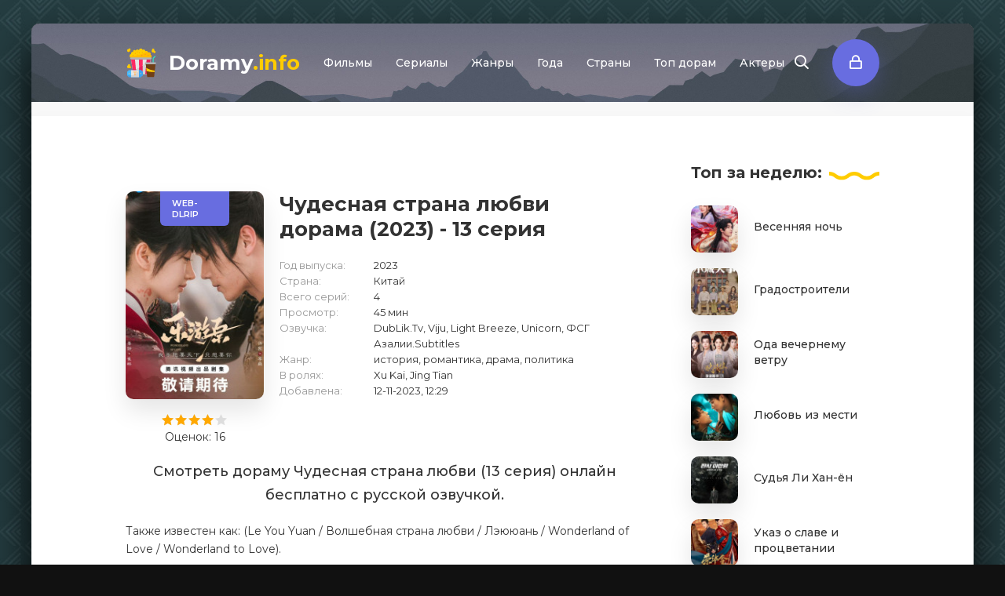

--- FILE ---
content_type: text/html; charset=utf-8
request_url: https://doramy.info/20730-chudesnaja-strana-ljubvi/13-episode.html
body_size: 12133
content:
<!DOCTYPE html>
<html lang="ru">
<head>
	<meta charset="utf-8">
<title>Дорама Чудесная страна любви смотреть онлайн - 13 серия с русской озвучкой</title>
<meta name="description" content="Чудесная страна любви 2023 смотреть 13 серию дорамы онлайн в русской озвучке на Doramy.info" />
<meta name="keywords" content="Чудесная страна любви, 13 серия">
<meta name="generator" content="DataLife Engine (http://dle-news.ru)">
<meta property="og:site_name" content="Смотреть дорамы онлайн с русской озвучкой">
<meta property="og:type" content="article">
<meta property="og:title" content="Дорама Чудесная страна любви смотреть онлайн - 13 серия с русской озвучкой">
<meta property="og:url" content="https://doramy.info/20730-chudesnaja-strana-ljubvi/13-episode.html">
<meta property="og:description" content="Чудесная страна любви 2023 смотреть 13 серию дорамы онлайн в русской озвучке на Doramy.info">
<link rel="search" type="application/opensearchdescription+xml" href="https://doramy.info/index.php?do=opensearch" title="Смотреть дорамы онлайн с русской озвучкой">
<link rel="canonical" href="https://doramy.info/20730-chudesnaja-strana-ljubvi/13-episode.html">
<link rel="alternate" type="application/rss+xml" title="Смотреть дорамы онлайн с русской озвучкой" href="https://doramy.info/rss.xml">
	<meta name="viewport" content="width=device-width, initial-scale=1.0" />
    <meta property="og:image" content="https://doramy.info/uploads/posts/2023-11/0_1699453012.jpg" />
	<link rel="shortcut icon" href="/templates/doramy/images/logo.svg" />
	<link href="/templates/doramy/css/common.css" type="text/css" rel="stylesheet" />
	<link href="/templates/doramy/css/styles.css" type="text/css" rel="stylesheet" />
	<link href="/templates/doramy/css/engine.css" type="text/css" rel="stylesheet" />
	<meta name="theme-color" content="#111">
	<link href="https://fonts.googleapis.com/css2?family=Montserrat:wght@400;500;600;700&display=swap" rel="stylesheet">
</head>

<body>
  
	<div class="wrapper  wrapper--pages">
		<div class="wrapper-main wrapper-container">

			<header class="header">
				<div class="header__inner d-flex ai-center">
					<a href="/" class="header__logo logo">Doramy<span>.info</span></a>
								<ul class="header__menu stretch-free-width d-flex jc-flex-start js-this-in-mobile-menu">
				<li><a href="/filmy">Фильмы</a>
				<li><a href="/serialy">Сериалы</a></li>
				<li><a target="_blank">Жанры</a>
					<div class="header__menu-hidden clearfix one-col">
						<ul class="hm-col">
							<li><a href="/drama">Драма</a></li>
							<li><a href="/komedija">Комедия</a></li>
                            <li><a href="/melodrama">Мелодрама</a></li>
                            <li><a href="/boevik">Боевик</a></li>
                            <li><a href="/boevye-iskusstva">Боевые искусства</a></li>
                            <li><a href="/detektiv">Детектив</a></li>
                            <li><a href="/istoricheskij">Исторический</a></li>
                            <li><a href="/kriminal">Криминал</a></li>
                            <li><a href="/mistika">Мистика</a></li>
                            <li><a href="/prikljuchenija">Приключения</a></li>
                            <li><a href="/triller">Триллер</a></li>
                            <li><a href="/fantastika">Фантастика</a></li>
                            <li><a href="/fjentezi">Фэнтези</a></li>
                            <li><a href="/muzyka">Музыка</a></li>
						</ul>
					</div>
				</li>
                <li><a target="_blank">Года</a>
					<div class="header__menu-hidden clearfix one-col">
						<ul class="hm-col">
							<li><a href="/god-2003">2003</a></li>
                            <li><a href="/god-2004">2004</a></li>
                            <li><a href="/god-2005">2005</a></li>
                            <li><a href="/god-2006">2006</a></li>
                            <li><a href="/god-2007">2007</a></li>
                            <li><a href="/god-2008">2008</a></li>
                            <li><a href="/god-2009">2009</a></li>
                            <li><a href="/god-2010">2010</a></li>
                            <li><a href="/god-2011">2011</a></li>
                            <li><a href="/god-2012">2012</a></li>
                            <li><a href="/god-2013">2013</a></li>
                            <li><a href="/god-2014">2014</a></li>
                            <li><a href="/god-2015">2015</a></li>
                            <li><a href="/god-2016">2016</a></li>
                            <li><a href="/god-2017">2017</a></li>
                            <li><a href="/god-2018">2018</a></li>
                            <li><a href="/god-2019">2019</a></li>
                            <li><a href="/god-2020">2020</a></li>
                            <li><a href="/god-2021">2021</a></li>
                            <li><a href="/god-2022">2022</a></li>
                            <li><a href="/god-2023">2023</a></li>
                            <li><a href="/god-2024">2024</a></li>
                            <li><a href="/god-2025">2025</a></li>
                            <li><a href="/god-2026">2026</a></li>
						</ul>
					</div>
				</li>
                <li><a target="_blank">Страны</a>
					<div class="header__menu-hidden clearfix one-col">
						<ul class="hm-col">
							<li><a href="/juzhnaja-koreja">Корейские</a></li>
                            <li><a href="/japonija">Японские</a></li>
                            <li><a href="/kitaj">Китайские</a></li>
                            <li><a href="/tailand">Тайские</a></li>
                            <li><a href="/tajvan">Тайваньские</a></li>
						</ul>
					</div>
				</li>
                <li><a target="_blank">Топ дорам</a>
					<div class="header__menu-hidden clearfix one-col">
						<ul class="hm-col">
							<li><a href="/top-100-luchshih-doram.html">Топ лучших</a></li>
                            <li><a href="/top-doram-2026-goda.html">Топ 2026 года</a></li>
                            <li><a href="/top-doram-2025-goda.html">Топ 2025 года</a></li>
                            <li><a href="/top-doram-2024-goda.html">Топ 2024 года</a></li>
                            <li><a href="/top-doram-2023-goda.html">Топ 2023 года</a></li>
                            <li><a href="/top-doram-2022-goda.html">Топ 2022 года</a></li>
                            <li><a href="/top-doram-2021-goda.html">Топ 2021 года</a></li>
                            <li><a href="/top-doram-2020-goda.html">Топ 2020 года</a></li>
                            <li><a href="/top-doram-2019-goda.html">Топ 2019 года</a></li>
                            <li><a href="/top-doram-2018-goda.html">Топ 2018 года</a></li>
                            <li><a href="/top-doram-2017-goda.html">Топ 2017 года</a></li>
                            <li><a href="/top-doram-2016-goda.html">Топ 2016 года</a></li>
                            <li><a href="/top-korejskih-doram.html">Топ Корейских</a></li>
                            <li><a href="/top-japonskih-doram.html">Топ Японских</a></li>
                            <li><a href="/top-kitajskih-doram.html">Топ Китайских</a></li>
                            <li><a href="/top-tajskih-doram.html">Топ Тайских</a></li>
                            <li><a href="/top-tajvanskih-doram.html">Топ Тайваньских</a></li>
						</ul>
					</div>
				</li>
                <li><a href="/actors/">Актеры</a>
			</ul>
					<div class="header__show-search js-show-search"><span class="far fa-search"></span></div>
					<div class="header__sign-in btn js-show-login"><span class="far fa-lock"></span></div>
					
					<div class="header__btn-mobile-menu hidden js-show-mobile-menu"></span><span class="far fa-bars"></span></div>
					<div class="header__search hidden">
						<form id="quicksearch" method="post">
							<input type="hidden" name="do" value="search" />
							<input type="hidden" name="subaction" value="search" />
							<input class="header__search-input" id="story" name="story" placeholder="Поиск..." type="text" />
							<button class="header__search-btn" type="submit"><span class="far fa-search"></span></button>
						</form>
					</div>
				</div>
				
			</header>

			<!---->

			<div class="content">

				<div class="colums d-flex">

					<main class="main stretch-free-width">

						

	<span itemscope itemtype="https://schema.org/BreadcrumbList"><span itemprop="itemListElement" itemscope itemtype="https://schema.org/ListItem"><meta itemprop="position" content="1"><a href="https://doramy.info/" itemprop="item"><span itemprop="name">Doramy</span></a></span> &raquo; <span itemprop="itemListElement" itemscope itemtype="https://schema.org/ListItem"><meta itemprop="position" content="2"><a href="https://doramy.info/serialy/" itemprop="item"><span itemprop="name">Сериалы</span></a></span> &raquo; <span itemprop="itemListElement" itemscope itemtype="https://schema.org/ListItem"><meta itemprop="position" content="3"><a href="https://doramy.info/20730-chudesnaja-strana-ljubvi.html" itemprop="item"><span itemprop="name">Чудесная страна любви</span></a></span> &raquo; 13 серия</span>

						

						
						
						<div id='dle-content'><div itemscope itemtype="http://schema.org/Movie">
<meta itemprop="dateCreated" content="2023-12-12">
<meta itemprop="director" content="Steve Cheng">
<div class="inner-page ignore-select">

	<div class="inner-page__gridcolumns d-flex ai-flex-start">

		<article class="inner-page__main stretch-free-width">

<div id="movie_video"></div><script type="text/javascript" src="https://vak345.com/s.js?v=08e29a9666576febed26e0233493b251" async></script>
<br><br> 
            
			<div class="inner-page__columns d-flex jc-space-between ai-flex-start">
				<div class="inner-page__column-left">
					<div class="inner-page__img img-fit-cover">
						<img width="200" height="285" itemprop="image" src="/uploads/cache/chudesnaja-strana-ljubvi-4b8f056a.jpg" alt="Чудесная страна любви" title="Дорама Чудесная страна любви 13 серия с русской озвучкой">
						<div class="movie-item__label">WEB-DLRip</div>
					</div>
                    <div style="text-align:center"><br>
                    <div class="s-rate"><div id='ratig-layer-20730'>
	<div class="rating" itemprop="aggregateRating" itemscope itemtype="https://schema.org/AggregateRating">
		<ul class="unit-rating">
		<li class="current-rating" style="width:80%;">80</li>
		<li><a href="#" title="Плохо" class="r1-unit" onclick="doRate('1', '20730'); return false;">1</a></li>
		<li><a href="#" title="Приемлемо" class="r2-unit" onclick="doRate('2', '20730'); return false;">2</a></li>
		<li><a href="#" title="Средне" class="r3-unit" onclick="doRate('3', '20730'); return false;">3</a></li>
		<li><a href="#" title="Хорошо" class="r4-unit" onclick="doRate('4', '20730'); return false;">4</a></li>
		<li><a href="#" title="Отлично" class="r5-unit" onclick="doRate('5', '20730'); return false;">5</a></li>
		</ul><meta itemprop="itemReviewed" content="Чудесная страна любви"><meta itemprop="worstRating" content="1"><meta itemprop="ratingCount" content="16"><meta itemprop="ratingValue" content="4"><meta itemprop="bestRating" content="5">
	</div>
</div>
                    <div class="s-votes">Оценок: <span id="vote-num-id-20730">16</span></div></div>
					</div>
				</div>
				<div class="inner-page__column-middle stretch-free-width">
					<div class="inner-page__header inner-page__header--main">
						<h1 class="inner-page__title" itemprop="name">Чудесная страна любви дорама (2023) - 13 серия </h1>

					</div>
					<ul class="inner-page__list">
						<li><span>Год выпуска:</span> 2023</li>
						<li><span>Страна:</span> Китай</li>
						<li><span>Всего серий:</span> 4</li>
						
                        <li><span>Просмотр:</span> 45 мин</li>
                        <li><span>Озвучка:</span> DubLik.Tv, Viju, Light Breeze, Unicorn, ФСГ Азалии.Subtitles</li>
                        <li><span>Жанр:</span> история, романтика, драма, политика</li>
                        <li><span>В ролях:</span> Xu Kai, Jing Tian</li>
                        <li><span>Добавлена:</span> 12-11-2023, 12:29
					</ul>
				</div>
			</div>

			<div class="inner-page__desc">
				<div class="inner-page__text text clearfix">
                    <div style="text-align:center"><h2>Смотреть дораму Чудесная страна любви (13 серия) онлайн бесплатно с русской озвучкой.</h2></div>
                    Также известен как: (Le You Yuan / Волшебная страна любви / Лэююань / Wonderland of Love / Wonderland to Love).</div>
			</div>
            
		</article>

		<!-- END INNER-PAGE__MAIN -->

		<aside class="inner-page__sidebar">
			<div class="section">
				<div class="section__subtitle section__header"><span>Топ</span> за неделю:</div>
				<div class="section__content">
					<div class="soon-item hover">
    <a class="soon-item__link d-flex ai-center" href="https://doramy.info/22297-vesennjaja-noch.html">
        <div class="soon-item__img img-fit-cover">
            <img width="62" height="88" src="/uploads/cache/vesennjaja-noch-b4dfa1d1.jpg" loading="lazy" alt="Весенняя ночь">
			<div class="hover__overlay d-flex jc-center ai-center"><span class="far fa-long-arrow-right"></span></div>
		</div>
		<div class="soon-item__desc stretch-free-width">
			<div class="soon-item__title">Весенняя ночь</div>
			<div class="soon-item__meta ws-nowrap">

			</div>
		</div>
    </a>
</div><div class="soon-item hover">
    <a class="soon-item__link d-flex ai-center" href="https://doramy.info/22283-gradostroiteli.html">
        <div class="soon-item__img img-fit-cover">
            <img width="62" height="88" src="/uploads/cache/gradostroiteli-7f33744b.jpg" loading="lazy" alt="Градостроители">
			<div class="hover__overlay d-flex jc-center ai-center"><span class="far fa-long-arrow-right"></span></div>
		</div>
		<div class="soon-item__desc stretch-free-width">
			<div class="soon-item__title">Градостроители</div>
			<div class="soon-item__meta ws-nowrap">

			</div>
		</div>
    </a>
</div><div class="soon-item hover">
    <a class="soon-item__link d-flex ai-center" href="https://doramy.info/22279-oda-vechernemu-vetru.html">
        <div class="soon-item__img img-fit-cover">
            <img width="62" height="88" src="/uploads/cache/oda-vechernemu-vetru-a5d5fa0c.jpg" loading="lazy" alt="Ода вечернему ветру">
			<div class="hover__overlay d-flex jc-center ai-center"><span class="far fa-long-arrow-right"></span></div>
		</div>
		<div class="soon-item__desc stretch-free-width">
			<div class="soon-item__title">Ода вечернему ветру</div>
			<div class="soon-item__meta ws-nowrap">

			</div>
		</div>
    </a>
</div><div class="soon-item hover">
    <a class="soon-item__link d-flex ai-center" href="https://doramy.info/21843-ljubov-iz-mesti.html">
        <div class="soon-item__img img-fit-cover">
            <img width="62" height="88" src="/uploads/cache/ljubov-iz-mesti-40cc3f93.jpg" loading="lazy" alt="Любовь из мести">
			<div class="hover__overlay d-flex jc-center ai-center"><span class="far fa-long-arrow-right"></span></div>
		</div>
		<div class="soon-item__desc stretch-free-width">
			<div class="soon-item__title">Любовь из мести</div>
			<div class="soon-item__meta ws-nowrap">

			</div>
		</div>
    </a>
</div><div class="soon-item hover">
    <a class="soon-item__link d-flex ai-center" href="https://doramy.info/22278-sudja-li-han-en.html">
        <div class="soon-item__img img-fit-cover">
            <img width="62" height="88" src="/uploads/cache/sudja-li-han-en-852f2e07.jpg" loading="lazy" alt="Судья Ли Хан-ён">
			<div class="hover__overlay d-flex jc-center ai-center"><span class="far fa-long-arrow-right"></span></div>
		</div>
		<div class="soon-item__desc stretch-free-width">
			<div class="soon-item__title">Судья Ли Хан-ён</div>
			<div class="soon-item__meta ws-nowrap">

			</div>
		</div>
    </a>
</div><div class="soon-item hover">
    <a class="soon-item__link d-flex ai-center" href="https://doramy.info/22285-ukaz-o-slave-i-procvetanii.html">
        <div class="soon-item__img img-fit-cover">
            <img width="62" height="88" src="/uploads/cache/ukaz-o-slave-i-procvetanii-d715d2a5.jpg" loading="lazy" alt="Указ о славе и процветании">
			<div class="hover__overlay d-flex jc-center ai-center"><span class="far fa-long-arrow-right"></span></div>
		</div>
		<div class="soon-item__desc stretch-free-width">
			<div class="soon-item__title">Указ о славе и процветании</div>
			<div class="soon-item__meta ws-nowrap">

			</div>
		</div>
    </a>
</div>
                    <script src="https://yastatic.net/share2/share.js"></script>
                    <div class="ya-share2" data-curtain data-services="vkontakte,facebook,odnoklassniki,telegram,twitter,moimir"></div>
				</div>
			</div>
		</aside>

	</div>

	<div class="inner-page__player tabs-block">
		<div class="inner-page__player-controls d-flex jc-space-between ai-center order-last">

		</div>
        
		 
            <div class="players">
                <div class="players__tabs">
                    
                    <div class="players__tabs-item" data-src="//kodik.info/seria/1235422/56c8ae160435305117a2e93141976039/720p">DubLik.Tv</div>
                    
                    <div class="players__tabs-item" data-src="//kodik.info/seria/1233025/4e1e1ae3274365c8b7d0aae295b96f57/720p">Viju</div>
                    
                    <div class="players__tabs-item" data-src="//kodik.info/seria/1240883/30b9006f1c283e66b9b54ca3468316b1/720p">Light Breeze</div>
                    
                    <div class="players__tabs-item" data-src="//kodik.info/seria/1551500/cf2c0d6eecb7d60334cfb6a90fc87325/720p">Unicorn</div>
                    
                    <div class="players__tabs-item" data-src="//kodik.info/seria/1235538/18174c35dd213744efb85e640406ec19/720p">ФСГ Азалии.Subtitles</div>
                    
                </div>
                <div class="players__box" id="series-players"></div>
            </div>

            <style>
            .players {
                margin: 25px 0px;
            }
            .players__tabs {
                display: flex;
                flex-wrap: wrap;
            }
            .players__tabs-item {
            	background: #f2f2f2;
            	color: #999;
            	border-radius: 10px 10px 0px 0px;
                overflow: hidden;
            	font-weight: 500;
                padding: 20px 5px;
                margin-right: 2px;
                cursor: pointer;
                -webkit-touch-callout: none; /* iOS Safari */
                  -webkit-user-select: none; /* Safari */
                   -khtml-user-select: none; /* Konqueror HTML */
                     -moz-user-select: none; /* Old versions of Firefox */
                      -ms-user-select: none; /* Internet Explorer/Edge */
                          user-select: none; /* Non-prefixed version, currently
                                              supported by Chrome, Edge, Opera and Firefox */
            }
            .players__tabs-item.active {
                background: #686de0;
                color: #fff;
            }
            .players__tabs-item.active, .players__tabs-item:hover {
                background: #686de0;
            	color: #fff;
            }
            .players__box iframe {
            	width: 100%;
            	margin: 0px;
            	padding: 0px;
            }
            </style>
        
            <script>
            (function() {
                var tabs = document.querySelectorAll('.players__tabs-item');
                var box = document.querySelector('.players__box');
                var tpl = `<iframe width="560" height="400" src="{src}" frameborder="0" allow="accelerometer; autoplay; encrypted-media; gyroscope; picture-in-picture" allowfullscreen></iframe>`;
                var onclick = function(e) {
                    e.stopPropagation();

                    if ( e.target.classList.contains('active') ) return;

                    tabs.forEach(function(item, index) {
                        item.classList.remove('active');
                    });

                    e.target.classList.add('active');
                    box.innerHTML = tpl.replace('{src}', e.target.getAttribute('data-src'));
                }
                var is_visible = function(elem) {
                    let coords = elem.getBoundingClientRect();
                    let windowHeight = document.documentElement.clientHeight;
                    let topVisible = coords.top > 0 && coords.top < windowHeight;
                    let bottomVisible = coords.bottom < windowHeight && coords.bottom > 0;
                    return topVisible || bottomVisible;
                }
                var show_visible = function() {
                    if ( box.classList.contains('loaded') ) return;

                    if ( is_visible(box) ) {
                        tabs[0].classList.add('active');
                        box.innerHTML = tpl.replace('{src}', tabs[0].getAttribute('data-src'));
                        box.classList.add('loaded');
                    }
                }

                if ( tabs.length < 1 ) return;

                tabs.forEach(function(item, index) {
                    item.onclick = onclick;
                });

                window.onscroll = show_visible;

                show_visible();
            })();
            </script>
            
        <ul class="series-list">
                <li >
    <a href="https://doramy.info/20730-chudesnaja-strana-ljubvi/1-episode.html">1 серия</a>
</li>
<li >
    <a href="https://doramy.info/20730-chudesnaja-strana-ljubvi/2-episode.html">2 серия</a>
</li>
<li >
    <a href="https://doramy.info/20730-chudesnaja-strana-ljubvi/3-episode.html">3 серия</a>
</li>
<li >
    <a href="https://doramy.info/20730-chudesnaja-strana-ljubvi/4-episode.html">4 серия</a>
</li>
<li >
    <a href="https://doramy.info/20730-chudesnaja-strana-ljubvi/5-episode.html">5 серия</a>
</li>
<li >
    <a href="https://doramy.info/20730-chudesnaja-strana-ljubvi/6-episode.html">6 серия</a>
</li>
<li >
    <a href="https://doramy.info/20730-chudesnaja-strana-ljubvi/7-episode.html">7 серия</a>
</li>
<li >
    <a href="https://doramy.info/20730-chudesnaja-strana-ljubvi/8-episode.html">8 серия</a>
</li>
<li >
    <a href="https://doramy.info/20730-chudesnaja-strana-ljubvi/9-episode.html">9 серия</a>
</li>
<li >
    <a href="https://doramy.info/20730-chudesnaja-strana-ljubvi/10-episode.html">10 серия</a>
</li>
<li >
    <a href="https://doramy.info/20730-chudesnaja-strana-ljubvi/11-episode.html">11 серия</a>
</li>
<li >
    <a href="https://doramy.info/20730-chudesnaja-strana-ljubvi/12-episode.html">12 серия</a>
</li>
<li  class="active">
    <a href="https://doramy.info/20730-chudesnaja-strana-ljubvi/13-episode.html">13 серия</a>
</li>
<li >
    <a href="https://doramy.info/20730-chudesnaja-strana-ljubvi/14-episode.html">14 серия</a>
</li>
<li >
    <a href="https://doramy.info/20730-chudesnaja-strana-ljubvi/15-episode.html">15 серия</a>
</li>
<li >
    <a href="https://doramy.info/20730-chudesnaja-strana-ljubvi/16-episode.html">16 серия</a>
</li>
<li >
    <a href="https://doramy.info/20730-chudesnaja-strana-ljubvi/17-episode.html">17 серия</a>
</li>
<li >
    <a href="https://doramy.info/20730-chudesnaja-strana-ljubvi/18-episode.html">18 серия</a>
</li>
<li >
    <a href="https://doramy.info/20730-chudesnaja-strana-ljubvi/19-episode.html">19 серия</a>
</li>
<li >
    <a href="https://doramy.info/20730-chudesnaja-strana-ljubvi/20-episode.html">20 серия</a>
</li>
<li >
    <a href="https://doramy.info/20730-chudesnaja-strana-ljubvi/21-episode.html">21 серия</a>
</li>
<li >
    <a href="https://doramy.info/20730-chudesnaja-strana-ljubvi/22-episode.html">22 серия</a>
</li>
<li >
    <a href="https://doramy.info/20730-chudesnaja-strana-ljubvi/23-episode.html">23 серия</a>
</li>
<li >
    <a href="https://doramy.info/20730-chudesnaja-strana-ljubvi/24-episode.html">24 серия</a>
</li>
<li >
    <a href="https://doramy.info/20730-chudesnaja-strana-ljubvi/25-episode.html">25 серия</a>
</li>
<li >
    <a href="https://doramy.info/20730-chudesnaja-strana-ljubvi/26-episode.html">26 серия</a>
</li>
<li >
    <a href="https://doramy.info/20730-chudesnaja-strana-ljubvi/27-episode.html">27 серия</a>
</li>
<li >
    <a href="https://doramy.info/20730-chudesnaja-strana-ljubvi/28-episode.html">28 серия</a>
</li>
<li >
    <a href="https://doramy.info/20730-chudesnaja-strana-ljubvi/29-episode.html">29 серия</a>
</li>
<li >
    <a href="https://doramy.info/20730-chudesnaja-strana-ljubvi/30-episode.html">30 серия</a>
</li>
<li >
    <a href="https://doramy.info/20730-chudesnaja-strana-ljubvi/31-episode.html">31 серия</a>
</li>
<li >
    <a href="https://doramy.info/20730-chudesnaja-strana-ljubvi/32-episode.html">32 серия</a>
</li>
<li >
    <a href="https://doramy.info/20730-chudesnaja-strana-ljubvi/33-episode.html">33 серия</a>
</li>
<li >
    <a href="https://doramy.info/20730-chudesnaja-strana-ljubvi/34-episode.html">34 серия</a>
</li>
<li >
    <a href="https://doramy.info/20730-chudesnaja-strana-ljubvi/35-episode.html">35 серия</a>
</li>
<li >
    <a href="https://doramy.info/20730-chudesnaja-strana-ljubvi/36-episode.html">36 серия</a>
</li>
<li >
    <a href="https://doramy.info/20730-chudesnaja-strana-ljubvi/37-episode.html">37 серия</a>
</li>
<li >
    <a href="https://doramy.info/20730-chudesnaja-strana-ljubvi/38-episode.html">38 серия</a>
</li>
<li >
    <a href="https://doramy.info/20730-chudesnaja-strana-ljubvi/39-episode.html">39 серия</a>
</li>
<li >
    <a href="https://doramy.info/20730-chudesnaja-strana-ljubvi/40-episode.html">40 серия</a>
</li>

            </ul>

            <style>
            .series-list {
                display: grid;
                grid-template-columns: 1fr 1fr 1fr 1fr;
                grid-gap: 2px;
                margin: 25px 0px;
                height: 200px;
                overflow-y: scroll;
            }
            .series-list a {
                text-align: center;
                display: block;
                line-height: 20px;
                border: 1px solid #ccc;
                border-radius: 4px;
            }
            .series-list li:hover a, .series-list li.active a {
                background: #fc0;
                border: 1px solid #fc0;
                color: #fff;
                font-weight: bold;
            }
            </style>
        
        <a href="https://t.me/RampageVPN_bot?start=global_2" target="_blank"><img src="/RampageVPN-2.jpeg"></a>
        
        <br>
		
		<div class="tabs-block__content hidden">
			<div class="inner-page__comments" id="inner-page__comments">
				<div class="add-comments-form-wrapper">
					<form  method="post" name="dle-comments-form" id="dle-comments-form" ><div class="form add-comments-form ignore-select" id="add-comments-form">

	<div class="form__row form__row--without-label">
		<div class="form__content form__textarea-inside"><script>
	var text_upload = "Загрузка файлов и изображений на сервер";
</script>
<div class="wseditor"><textarea id="comments" name="comments" rows="10" cols="50" class="ajaxwysiwygeditor"></textarea></div></div>
	</div>
	
	
	<div class="form__row form__row--protect message-info message-info--red hidden">
		<div class="form__caption">
			<label class="form__label form__label--important" for="sec_code">Введите код с картинки:</label>
		</div>
		<div class="form__content form__content--sec-code">
			<input class="form__input" type="text" name="sec_code" id="sec_code" placeholder="Впишите код с картинки" maxlength="45" required />
			<a onclick="reload(); return false;" title="Кликните на изображение чтобы обновить код, если он неразборчив" href="#"><span id="dle-captcha"><img src="/engine/modules/antibot/antibot.php" alt="Кликните на изображение чтобы обновить код, если он неразборчив" width="160" height="80"></span></a>
		</div>
	</div>
	
	
	<div class="form__row form__row--without-label">
		<div class="form__content d-flex jc-space-between">
			<button class="btn add-comments-form__btn" name="submit" type="submit">Добавить комментарий</button>
			
			<input class="form__input add-comments-form__input stretch-free-width" type="text" maxlength="35" name="name" id="name" placeholder="Ваше имя" />
			<input class="form__input add-comments-form__input stretch-free-width hidden" type="text" maxlength="35" name="mail" id="mail" placeholder="Ваш e-mail (необязательно)" />
			
		</div>
	</div>

</div>

		<input type="hidden" name="subaction" value="addcomment">
		<input type="hidden" name="post_id" id="post_id" value="20730"><input type="hidden" name="user_hash" value="3f2cb52291f6d972930937528bccb1c54ddfc2ed"></form>
				</div>
				
<div id="dle-ajax-comments"></div>
<!--dlenavigationcomments-->
			</div>
		</div>
	</div>

	<div class="section">
		<div class="section__header d-flex jc-center">
			<div class="section__title"><span>Похожие</span> дорамы:</div>
		</div>
		<div class="section__content section__items d-flex jc-flex-start">
			<div class="movie-item">
    <div class="movie-item__inner">
        <a class="movie-item__link hover" href="https://doramy.info/20488-moja-chudesnaja-basnja.html">
            <div class="movie-item__img img-responsive img-responsive--portrait">
                <img width="200" height="280" src="/uploads/cache/moja-chudesnaja-basnja-d3f09489.jpg" loading="lazy" alt="Моя чудесная басня">
                <div class="movie-item__label">WEB-DLRip</div>
                <div class="hover__overlay d-flex jc-center ai-center"><span class="fas fa-play"></span></div>
            </div>
            <div class="movie-item__title">Моя чудесная басня</div>
        </a>
        <div class="movie-item__meta ws-nowrap">

        </div>
    </div>
</div><div class="movie-item">
    <div class="movie-item__inner">
        <a class="movie-item__link hover" href="https://doramy.info/19364-meeting-you-loving-you.html">
            <div class="movie-item__img img-responsive img-responsive--portrait">
                <img width="200" height="293" src="/uploads/cache/vstretit-tebja-poljubit-tebja-3e9dbe45.jpg" loading="lazy" alt="Встретить тебя, полюбить тебя">
                <div class="movie-item__label">HDTVRip</div>
                <div class="hover__overlay d-flex jc-center ai-center"><span class="fas fa-play"></span></div>
            </div>
            <div class="movie-item__title">Встретить тебя, полюбить тебя</div>
        </a>
        <div class="movie-item__meta ws-nowrap">

        </div>
    </div>
</div><div class="movie-item">
    <div class="movie-item__inner">
        <a class="movie-item__link hover" href="https://doramy.info/11544-strana-dozhdlivyh-derevev.html">
            <div class="movie-item__img img-responsive img-responsive--portrait">
                <img width="200" height="284" src="/uploads/cache/strana-dozhdlivyh-derevev-8d25bdec.jpg" loading="lazy" alt="Страна дождливых деревьев">
                <div class="movie-item__label">WEB-DLRip</div>
                <div class="hover__overlay d-flex jc-center ai-center"><span class="fas fa-play"></span></div>
            </div>
            <div class="movie-item__title">Страна дождливых деревьев</div>
        </a>
        <div class="movie-item__meta ws-nowrap">

        </div>
    </div>
</div><div class="movie-item">
    <div class="movie-item__inner">
        <a class="movie-item__link hover" href="https://doramy.info/18816-mechnik.html">
            <div class="movie-item__img img-responsive img-responsive--portrait">
                <img width="200" height="284" src="/uploads/cache/mechnik-8ebcc1c3.jpg" loading="lazy" alt="Мечник">
                <div class="movie-item__label">BDRip</div>
                <div class="hover__overlay d-flex jc-center ai-center"><span class="fas fa-play"></span></div>
            </div>
            <div class="movie-item__title">Мечник</div>
        </a>
        <div class="movie-item__meta ws-nowrap">

        </div>
    </div>
</div><div class="movie-item">
    <div class="movie-item__inner">
        <a class="movie-item__link hover" href="https://doramy.info/13218-defolt.html">
            <div class="movie-item__img img-responsive img-responsive--portrait">
                <img width="200" height="300" src="/uploads/cache/defolt-20f31146.jpg" loading="lazy" alt="Дефолт">
                <div class="movie-item__label">BDRip</div>
                <div class="hover__overlay d-flex jc-center ai-center"><span class="fas fa-play"></span></div>
            </div>
            <div class="movie-item__title">Дефолт</div>
        </a>
        <div class="movie-item__meta ws-nowrap">

        </div>
    </div>
</div>
		</div>
	</div>

</div></div>

						

					</main>

					<!-- END MAIN -->

				</div>

				<!-- END COLUMNS -->

				






























































































			</div>

			<!-- END CONTENT -->

			<footer class="footer d-flex ai-center">
				<a href="/" class="footer__logo logo">Doramy<span>.info</span></a>
				<div class="footer__desc stretch-free-width">
					<ul class="footer__menu d-flex jc-flex-start">
						<li><a href="/kontakty.html">Контакты</a></li>
						<li><a href="/pravoobladateljam.html">Правообладателям</a></li>

<!-- Global site tag (gtag.js) - Google Analytics -->
    <script async src="https://www.googletagmanager.com/gtag/js?id=G-TET1XCJX2M"></script>
    <script>
    window.dataLayer = window.dataLayer || [];
    function gtag(){dataLayer.push(arguments);}
    gtag('js', new Date());

    gtag('config', 'G-TET1XCJX2M');
    </script>                        
                        
<!-- Yandex.Metrika counter -->
<script type="text/javascript" >
   (function(m,e,t,r,i,k,a){m[i]=m[i]||function(){(m[i].a=m[i].a||[]).push(arguments)};
   m[i].l=1*new Date();
   for (var j = 0; j < document.scripts.length; j++) {if (document.scripts[j].src === r) { return; }}
   k=e.createElement(t),a=e.getElementsByTagName(t)[0],k.async=1,k.src=r,a.parentNode.insertBefore(k,a)})
   (window, document, "script", "https://mc.yandex.ru/metrika/tag.js", "ym");

   ym(78866703, "init", {
        clickmap:true,
        trackLinks:true,
        accurateTrackBounce:true
   });
</script>
<noscript><div><img src="https://mc.yandex.ru/watch/78866703" style="position:absolute; left:-9999px;" alt="" /></div></noscript>
<!-- /Yandex.Metrika counter -->                        
                        
                        <!--LiveInternet counter--><a href="https://www.liveinternet.ru/click"
target="_blank"><img id="licntE0C2" width="31" height="31" style="border:0" 
title="LiveInternet"
src="[data-uri]"
alt=""/></a><script>(function(d,s){d.getElementById("licntE0C2").src=
"https://counter.yadro.ru/hit?t50.10;r"+escape(d.referrer)+
((typeof(s)=="undefined")?"":";s"+s.width+"*"+s.height+"*"+
(s.colorDepth?s.colorDepth:s.pixelDepth))+";u"+escape(d.URL)+
";h"+escape(d.title.substring(0,150))+";"+Math.random()})
(document,screen)</script><!--/LiveInternet-->                   
                        
					</ul>
					<div class="footer__copyright"><span>Клуб любителей Дорамы</span></div>
				</div>	
			</footer>

		</div>
	</div>

	

<div class="login login--not-logged hidden">
	<div class="login__header d-flex jc-space-between ai-center">
		<div class="login__title stretch-free-width ws-nowrap">Войти <a href="/?do=register">Регистрация</a></div>
		<div class="login__close"><span class="far fa-times"></span></div>
	</div>
	<form method="post">
	<div class="login__content">
		<div class="login__row">
			<div class="login__caption">Логин:</div>
			<div class="login__input"><input type="text" name="login_name" id="login_name" placeholder="Ваш логин"/></div>
			<span class="far fa-user"></span>
		</div>
		<div class="login__row">
			<div class="login__caption">Пароль: <a href="https://doramy.info/index.php?do=lostpassword">Забыли пароль?</a></div>
			<div class="login__input"><input type="password" name="login_password" id="login_password" placeholder="Ваш пароль" /></div>
			<span class="far fa-lock"></span>
		</div>
		<label class="login__row checkbox" for="login_not_save">
			<input type="checkbox" name="login_not_save" id="login_not_save" value="1"/>
			<span>Не запоминать меня</span>
		</label>
		<div class="login__row">
			<button onclick="submit();" type="submit" title="Вход">Войти на сайт</button>
			<input name="login" type="hidden" id="login" value="submit" />
		</div>
	</div>
	<div class="login__social">
		<div class="login__social-caption">Или войти через</div>
		<div class="login__social-btns">
			
			
			
			
			
			
		</div>
	</div>
	</form>
</div>

	<link href="/engine/classes/min/index.php?f=engine/editor/jscripts/froala/fonts/font-awesome.css,engine/editor/jscripts/froala/css/editor.css,engine/editor/css/default.css&amp;v=641ba" rel="stylesheet" type="text/css">
<script src="/engine/classes/min/index.php?g=general3&amp;v=641ba"></script>
<script src="/engine/classes/min/index.php?f=engine/classes/js/jqueryui3.js,engine/classes/js/dle_js.js,engine/classes/js/lazyload.js,engine/classes/masha/masha.js,engine/skins/codemirror/js/code.js,engine/editor/jscripts/froala/editor.js,engine/editor/jscripts/froala/languages/ru.js&amp;v=641ba" defer></script>
	<script async src="/templates/doramy/js/libs.js"></script>
	<script>
<!--
var dle_root       = '/';
var dle_admin      = '';
var dle_login_hash = '3f2cb52291f6d972930937528bccb1c54ddfc2ed';
var dle_group      = 5;
var dle_skin       = 'doramy';
var dle_wysiwyg    = '1';
var quick_wysiwyg  = '1';
var dle_min_search = '4';
var dle_act_lang   = ["Да", "Нет", "Ввод", "Отмена", "Сохранить", "Удалить", "Загрузка. Пожалуйста, подождите..."];
var menu_short     = 'Быстрое редактирование';
var menu_full      = 'Полное редактирование';
var menu_profile   = 'Просмотр профиля';
var menu_send      = 'Отправить сообщение';
var menu_uedit     = 'Админцентр';
var dle_info       = 'Информация';
var dle_confirm    = 'Подтверждение';
var dle_prompt     = 'Ввод информации';
var dle_req_field  = 'Заполните все необходимые поля';
var dle_del_agree  = 'Вы действительно хотите удалить? Данное действие невозможно будет отменить';
var dle_spam_agree = 'Вы действительно хотите отметить пользователя как спамера? Это приведёт к удалению всех его комментариев';
var dle_c_title    = 'Отправка жалобы';
var dle_complaint  = 'Укажите текст Вашей жалобы для администрации:';
var dle_mail       = 'Ваш e-mail:';
var dle_big_text   = 'Выделен слишком большой участок текста.';
var dle_orfo_title = 'Укажите комментарий для администрации к найденной ошибке на странице:';
var dle_p_send     = 'Отправить';
var dle_p_send_ok  = 'Уведомление успешно отправлено';
var dle_save_ok    = 'Изменения успешно сохранены. Обновить страницу?';
var dle_reply_title= 'Ответ на комментарий';
var dle_tree_comm  = '0';
var dle_del_news   = 'Удалить статью';
var dle_sub_agree  = 'Вы действительно хотите подписаться на комментарии к данной публикации?';
var dle_captcha_type  = '0';
var DLEPlayerLang     = {prev: 'Предыдущий',next: 'Следующий',play: 'Воспроизвести',pause: 'Пауза',mute: 'Выключить звук', unmute: 'Включить звук', settings: 'Настройки', enterFullscreen: 'На полный экран', exitFullscreen: 'Выключить полноэкранный режим', speed: 'Скорость', normal: 'Обычная', quality: 'Качество', pip: 'Режим PiP'};
var allow_dle_delete_news   = false;
var dle_search_delay   = false;
var dle_search_value   = '';
jQuery(function($){
	
      $('#comments').froalaEditor({
        dle_root: dle_root,
        dle_upload_area : "comments",
        dle_upload_user : "",
        dle_upload_news : "0",
        width: '100%',
        height: '220',
        language: 'ru',

		htmlAllowedTags: ['div', 'span', 'p', 'br', 'strong', 'em', 'ul', 'li', 'ol', 'b', 'u', 'i', 's', 'a', 'img'],
		htmlAllowedAttrs: ['class', 'href', 'alt', 'src', 'style', 'target'],
		pastePlain: true,
        imagePaste: false,
        listAdvancedTypes: false,
        imageUpload: false,
		videoInsertButtons: ['videoBack', '|', 'videoByURL'],
		
        toolbarButtonsXS: ['bold', 'italic', 'underline', 'strikeThrough', '|', 'align', 'formatOL', 'formatUL', '|', 'insertLink', 'dleleech', 'emoticons', '|', 'dlehide', 'dlequote', 'dlespoiler'],

        toolbarButtonsSM: ['bold', 'italic', 'underline', 'strikeThrough', '|', 'align', 'formatOL', 'formatUL', '|', 'insertLink', 'dleleech', 'emoticons', '|', 'dlehide', 'dlequote', 'dlespoiler'],

        toolbarButtonsMD: ['bold', 'italic', 'underline', 'strikeThrough', '|', 'align', 'formatOL', 'formatUL', '|', 'insertLink', 'dleleech', 'emoticons', '|', 'dlehide', 'dlequote', 'dlespoiler'],

        toolbarButtons: ['bold', 'italic', 'underline', 'strikeThrough', '|', 'align', 'formatOL', 'formatUL', '|', 'insertLink', 'dleleech', 'emoticons', '|', 'dlehide', 'dlequote', 'dlespoiler']

      }).on('froalaEditor.image.inserted froalaEditor.image.replaced', function (e, editor, $img, response) {

			if( response ) {
			
			    response = JSON.parse(response);
			  
			    $img.removeAttr("data-returnbox").removeAttr("data-success").removeAttr("data-xfvalue").removeAttr("data-flink");

				if(response.flink) {
				  if($img.parent().hasClass("highslide")) {
		
					$img.parent().attr('href', response.flink);
		
				  } else {
		
					$img.wrap( '<a href="'+response.flink+'" class="highslide"></a>' );
					
				  }
				}
			  
			}
			
		});

$('#dle-comments-form').submit(function() {
	doAddComments();
	return false;
});
FastSearch();
});
//-->
</script>
    
    <script type="text/javascript">
/* CSS #1 */
var giftofspeed = document.createElement('link');
giftofspeed.rel = 'stylesheet';
giftofspeed.href = '/templates/doramy/css/fontawesome.css';
giftofspeed.type = 'text/css';
var godefer = document.getElementsByTagName('link')[0];
godefer.parentNode.insertBefore(giftofspeed, godefer);
</script>
</body>
</html>
<!-- DataLife Engine Copyright SoftNews Media Group (http://dle-news.ru) -->
